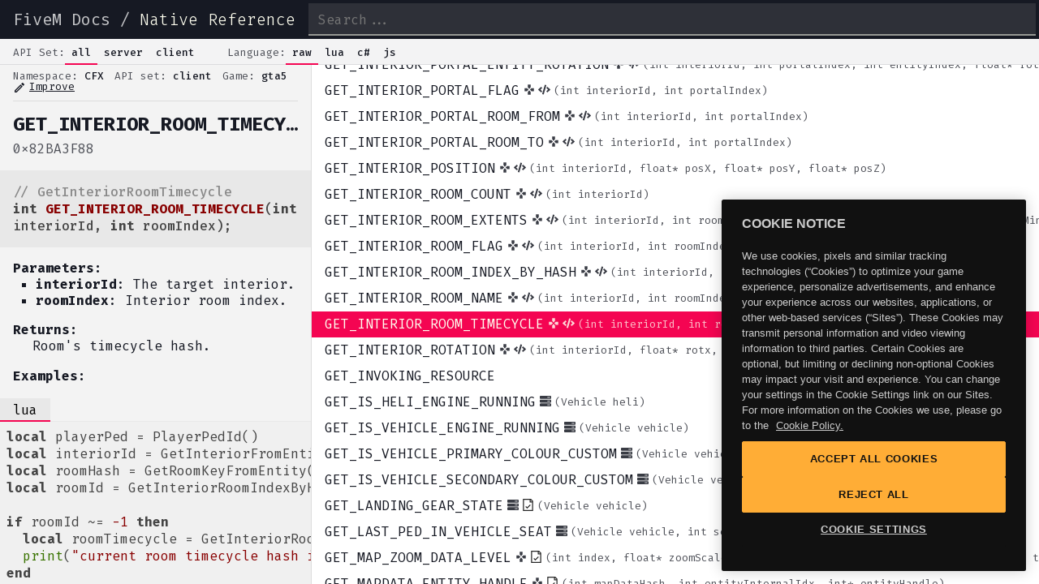

--- FILE ---
content_type: application/javascript; charset=UTF-8
request_url: https://docs.fivem.net/_next/static/chunks/pages/docs-790f45994e448a1c.js
body_size: 90
content:
(self.webpackChunk_N_E=self.webpackChunk_N_E||[]).push([[172],{28147:function(n,u,_){(window.__NEXT_P=window.__NEXT_P||[]).push(["/docs",function(){return _(62568)}])},62568:function(n,u,_){"use strict";_.r(u),_.d(u,{__N_SSG:function(){return r}});var t=_(14992),r=!0;u.default=t.default}},function(n){n.O(0,[461,162,876,943,992,774,888,179],(function(){return u=28147,n(n.s=u);var u}));var u=n.O();_N_E=u}]);

--- FILE ---
content_type: application/javascript; charset=UTF-8
request_url: https://docs.fivem.net/_next/static/15EbmqI4MXK8NIGcsLzIu/_ssgManifest.js
body_size: -88
content:
self.__SSG_MANIFEST=new Set(["\u002Fdocs","\u002Fdocs\u002F[...path]"]);self.__SSG_MANIFEST_CB&&self.__SSG_MANIFEST_CB()